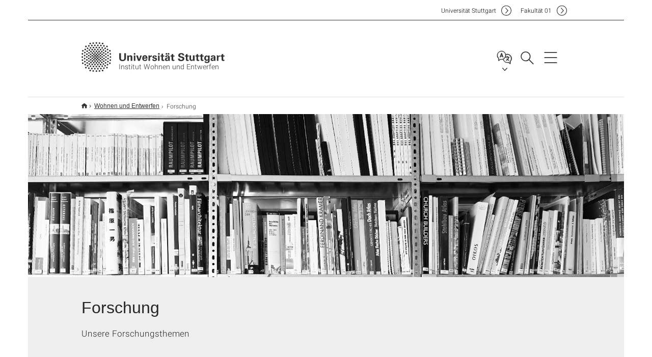

--- FILE ---
content_type: text/html;charset=UTF-8
request_url: https://www.iwe.uni-stuttgart.de/lehrstuhl-wohnen-und-entwerfen/forschung/
body_size: 48938
content:
<!DOCTYPE html>
<!--[if lt IE 7]>      <html lang="de" class="no-js lt-ie9 lt-ie8 lt-ie7"> <![endif]-->
<!--[if IE 7]>         <html lang="de" class="no-js lt-ie9 lt-ie8"> <![endif]-->
<!--[if IE 8]>         <html lang="de" class="no-js lt-ie9"> <![endif]-->
<!--[if gt IE 8]><!-->


<!--
===================== version="0.1.29" =====================
-->

<html lang="de" class="no-js"> <!--<![endif]-->

<head>

<!-- start metadata (_metadata.hbs) -->
	<meta charset="UTF-8">
	<meta http-equiv="X-UA-Compatible" content="IE=edge"/>
	<meta name="creator" content="TIK" />
	<meta name="Publisher" content="Universität Stuttgart - TIK" />
	<meta name="Copyright" content="Universität Stuttgart" />
	<meta name="Content-language" content="de" />
	<meta name="Page-type" content="Bildungseinrichtung" />
	<meta name="viewport" content="width=device-width, initial-scale=1.0, shrink-to-fit=no"/>
	<meta name="robots" content="index, follow" />
	<meta name="system" content="20.0.18" />
	<meta name="template" content="3.0" />
	<meta name="Description" content="Unsere Forschungsthemen        "/>	
	<meta name="og:title" content="Forschung | Institut Wohnen und Entwerfen | Universität Stuttgart" />
	<meta name="og:description" content="Unsere Forschungsthemen         "/>
	<meta name="og:image" content="https://www.iwe.uni-stuttgart.de/img/wohnen-und-entwerfen/Intro-Box-Varianten/Introbox_Forschung_V7.jpg" />
	<title>Forschung | Institut Wohnen und Entwerfen | Universität Stuttgart</title><!-- Ende metadata -->


<!-- Styles-Einbindung (_styles.hbs) -->
	<link rel="apple-touch-icon" sizes="180x180" href="/system/modules/de.stuttgart.uni.v3.basics/resources/favicons/apple-touch-icon.png">
            <link rel="icon" type="image/png" sizes="32x32" href="/system/modules/de.stuttgart.uni.v3.basics/resources/favicons/favicon-32x32.png">
            <link rel="icon" type="image/png" sizes="16x16" href="/system/modules/de.stuttgart.uni.v3.basics/resources/favicons/favicon-16x16.png">
            <link rel="manifest" href="/system/modules/de.stuttgart.uni.v3.basics/resources/favicons/site.webmanifest">
            <link rel="mask-icon" href="/system/modules/de.stuttgart.uni.v3.basics/resources/favicons/safari-pinned-tab.svg" color="#ffffff">
            <meta name="msapplication-TileColor" content="#ffffff">
            <meta name="theme-color" content="#ffffff">
		
<link rel="stylesheet" href="/system/modules/de.stuttgart.uni.v3.basics/resources/css/styles.css" type="text/css" >
<link rel="stylesheet" href="/system/modules/de.stuttgart.uni.v3.basics/resources/css/tik.css" type="text/css" >
<link rel="stylesheet" href="/system/modules/de.stuttgart.uni.v3.basics/resources/css/jquery-ui/jquery-ui-1.11.4.min.css" type="text/css" >
<link rel="stylesheet" href="/system/modules/de.stuttgart.uni.v3.basics/resources/css/fancybox/jquery.fancybox357.min.css" type="text/css" >
<link rel="stylesheet" href="/system/modules/de.stuttgart.uni.v3.basics/resources/css/footer/footer.css" type="text/css" >
<link rel="stylesheet" href="/system/modules/de.stuttgart.uni.v3.basics/resources/css/audio/player.css" type="text/css" >
<link rel="stylesheet" href="/system/modules/de.stuttgart.uni.v3.basics/resources/css/linkgruppen/linkgruppen.css" type="text/css" ><!-- Ende Styles-Einbindung -->

	<!-- Scripts
	================================================== --> 
	
	
<script src="/system/modules/de.stuttgart.uni.v3.basics/resources/js/bootstrap.js"></script>
<script src="/system/modules/de.stuttgart.uni.v3.basics/resources/js/aperto-bootstrap-ie-workaround.js"></script>
<script src="/system/modules/de.stuttgart.uni.v3.basics/resources/js/tik.js"></script>
<script src="/system/modules/de.stuttgart.uni.v3.basics/resources/js/jquery-ui/jquery-ui-1.11.4.min.js"></script>
<script src="/system/modules/de.stuttgart.uni.filters/resources/js/filters.js"></script>
<script src="/system/modules/de.stuttgart.uni.v3.basics/resources/js/fancybox/jquery.fancybox357.min.js"></script>
<script src="/system/modules/de.stuttgart.uni.v3.basics/resources/js/tippy-popper/popper.min.js"></script>
<script src="/system/modules/de.stuttgart.uni.v3.basics/resources/js/tippy-popper/tippy.min.js"></script>
<script src="/system/modules/de.stuttgart.uni.v3.zsb/resources/videointerview/js/dash.all.min.js"></script><style>
		.page-wrap > #page-complete > .container-fluid > .row > div > .row > .col-xs-12,
		.page-wrap > #page-complete > .container-fluid > .row > div > .row > .col-sm-12,
		.page-wrap > #page-complete > .container-fluid > .row > div > .row > .col-md-12,
		.page-wrap > #page-complete > .container-fluid > .row > div > .row > .col-lg-12,
		.page-wrap > #page-complete > .container > .row > div > .row > .col-xs-12,
		.page-wrap > #page-complete > .container > .row > div > .row > .col-sm-12,
		.page-wrap > #page-complete > .container > .row > div > .row > .col-md-12,
		.page-wrap > #page-complete > .container > .row > div > .row > .col-lg-12 {
			padding: 0;
		}
	</style>
</head>

<body class=" is-no-detailpage  is-not-editmode t30-light lang-de lightgrey-fullwidth">

<!--googleoff: snippet-->
	
	<!-- start skiplinks (_skiplinks.hbs)-->
	<div class="skip">
		<ul>
			<li><a href="#main">zum Inhalt springen</a></li>
			<li><a href="#footer">zum Footer springen</a></li>
		</ul>
	</div>
	<!-- end skiplinks -->

	<!--googleon: snippet-->
	<div  id="header" ><div class="header" data-id="id-aeebb66b">
      <span data-anchor id="id-aeebb66b"></span>
              <!-- start header (_header.hbs) -->
              <header class="b-page-header is-subidentity" data-headercontroller="">
                <div class="container">
                  <div class="container-inner">
                    <div class="row">
                      <a class="b-logo" href="https://www.iwe.uni-stuttgart.de/">
                        <!--[if gt IE 8]><!-->
                          <img class="logo-rectangle" src="/system/modules/de.stuttgart.uni.v3.basics/resources/img/svg/logo-de.svg" alt="Logo: Universität Stuttgart - zur Startseite" />
                        <img class="logo-rectangle-inverted" src="/system/modules/de.stuttgart.uni.v3.basics/resources/img/svg/logo-inverted-de.svg" alt="Logo: Universität Stuttgart - zur Startseite" />
                        <!--<![endif]-->
                        <!--[if lt IE 9]>
                        <img class="logo-rectangle" src="/system/modules/de.stuttgart.uni.v3.basics/resources/img/png/logo-de.png" alt="Logo: Universität Stuttgart - zur Startseite" />
                        <img class="logo-rectangle-inverted" src="/system/modules/de.stuttgart.uni.v3.basics/resources/img/svg/logo-inverted-de.png" alt="Logo: Universität Stuttgart - zur Startseite" />
                        <![endif]-->

                        <span  class="subidentity fontsize-s">Institut Wohnen und Entwerfen</span>
                        </a>
                      <div class="header-box">

                        <div class="mainidentity">
                              <div class="container-inner">
                                <a href="https://www.uni-stuttgart.de/">Uni<span class="hideonmobile">versität Stuttgart </span></a>
                                <a href="https://www.f01.uni-stuttgart.de/">F<span class="hideonmobile">akultät </span>01</a></div>
                            </div>
                            <div class="language">
                          <div class="language-box">
                            <span id="language-menu-title" data-tippy-content="Sprache dieser Seite" data-tippy-placement="left">Sprache dieser Seite</span>

                            <ul id="language-menu-options" aria-labelledby="language-menu-title" role="menu">
                                <li class="current-language"><strong><abbr data-tippy-content="Aktuelle Sprache: Deutsch" data-tippy-placement="left">de</abbr></strong></li></ul>
                            </div>
                        </div>
                        <div id="search" class="search">
                          <button aria-controls="search-box" aria-expanded="false" data-href="#search-box" data-tippy-content="Suche" data-tippy-placement="left"><span>Suche</span>
                          </button>
                        </div>
                        <div class="nav-button">
								<button class="lines-button" aria-controls="main-nav" aria-expanded="false" data-href="#b-page-nav" data-tippy-content="Hauptnavigationspunkte" data-tippy-placement="left">
									<span class="lines">Hauptnavigationspunkte</span>
								</button>
							</div>
						<div class="login-main-desktop"></div>
                      </div>
                    </div>
                  </div>
                </div>
                <!-- Start Suche (_search.hbs) -->
                <div class="search-box js-visible" id="search-box" aria-hidden="true">
                  <h2>Suche</h2>
                  <div class="container" role="tabpanel">
                    <div class="search-box-inner">
                      <form action="https://www.iwe.uni-stuttgart.de/suche/">
                        <fieldset>
                          <div class="form-label col-sm-12">
                            <label for="global-search">Suche</label>
                            <input type="search" name="q" placeholder="Suche nach Themen, Personen ..." id="global-search" class="autosuggest" />
                          </div>
                          <div class="button">
                            <input aria-label="Starte Suche" type="submit" value="suchen">
                          </div>
                        </fieldset>
                        <input type="hidden" name="lq" value="" />
                        <input type="hidden" name="reloaded" value=""/>                       
                        <input type="hidden" name="restriction" value="false"/>
                        </form>
                    </div>
                  </div>
                </div>
                <!-- Ende Suche -->
                <div class="login-main-mobile js-visible" aria-hidden="false"></div>
                <!-- Ende Login -->
              </header>
              <!-- Ende header -->

              <div class="b-page-nav is-subidentity" id="main-nav" aria-hidden="true">
                <div class="container">
                  <div class="container-inner">
                    <div class="fixed-wrapper">
                      <a class="backto" href="#">zurück</a>
                      <div class="location" aria-hidden="true">
                        <ul>
                          <li class="on"><span></span></li>
                            <li><span></span></li>
                          <li><span></span></li>
                          <li><span></span></li>
                          <li><span></span></li>
                        </ul>
                      </div>
                    </div>

                    <div class="scroll-wrapper">
                      <nav class="main-navigation" aria-label="Haupt-Navigation">
                        <div class="menu-group-box" >
                          <div class="menu-box" data-level="show-level-0">
                            <div class="viewbox" style="position:relative;">
                              <div class="wrapper" style="width: 100%; height: 100%;">
                                <ul class="menu level-0 " id="level-0-0">
	<li class="has-menu"><a href="#level-1-0">Institut</a></li>
	<li class="has-menu"><a href="#level-1-1">Wohnen und Entwerfen</a></li>
	<li class="has-menu"><a href="#level-1-2">Architektur- und Wohnsoziologie</a></li>
</ul>
	<ul class="menu level-1 " id="level-1-0" data-parent="#level-0-0" >
		<li class="overview"><a href="https://www.iwe.uni-stuttgart.de/institut/">Institut</a></li>
		<li><a href="https://www.iwe.uni-stuttgart.de/institut/team/">Team</a></li>
		<li><a href="https://www.iwe.uni-stuttgart.de/institut/leitung/">Leitung</a></li>
		<li><a href="https://www.iwe.uni-stuttgart.de/institut/kontakt/">Kontakt</a></li>
	</ul>
	<ul class="menu level-1 " id="level-1-2" data-parent="#level-0-0" >
		<li class="overview"><a href="https://www.iwe.uni-stuttgart.de/lehrstuhl-architektur-und-wohnsoziologie/">Architektur- und Wohnsoziologie</a></li>
		<li><a href="https://www.iwe.uni-stuttgart.de/lehrstuhl-architektur-und-wohnsoziologie/fachgebiet/">Fachgebiet</a></li>
		<li><a href="https://www.iwe.uni-stuttgart.de/lehrstuhl-architektur-und-wohnsoziologie/team/">Team</a></li>
		<li class="has-menu"><a href="#level-2-10">Lehre</a></li>
		<li class="has-menu"><a href="#level-2-11">Forschung</a></li>
	</ul>
		<ul class="menu level-2 " id="level-2-11" data-parent="#level-1-2" >
			<li class="overview"><a href="https://www.iwe.uni-stuttgart.de/lehrstuhl-architektur-und-wohnsoziologie/forschung/">Forschung</a></li>
			<li><a href="https://www.iwe.uni-stuttgart.de/lehrstuhl-architektur-und-wohnsoziologie/forschung/forschungsschwerpunkte/">Forschungsschwerpunkte</a></li>
			<li><a href="https://www.iwe.uni-stuttgart.de/lehrstuhl-architektur-und-wohnsoziologie/forschung/zusammenhalt-braucht-raeume/">Zusammenhalt braucht Räume</a></li>
			<li><a href="https://www.iwe.uni-stuttgart.de/lehrstuhl-architektur-und-wohnsoziologie/forschung/bio-homing/">Bio-Homing</a></li>
			<li><a href="https://www.iwe.uni-stuttgart.de/lehrstuhl-architektur-und-wohnsoziologie/forschung/materialien-00001/">Publikationsreihe FG Architektur und Wohnsoziologie</a></li>
			<li><a href="https://www.iwe.uni-stuttgart.de/lehrstuhl-architektur-und-wohnsoziologie/forschung/publikationen/">Publikationen</a></li>
			<li><a href="https://www.iwe.uni-stuttgart.de/lehrstuhl-architektur-und-wohnsoziologie/forschung/die-urbane-nacht/">Die urbane Nacht </a></li>
			<li><a href="https://www.iwe.uni-stuttgart.de/lehrstuhl-architektur-und-wohnsoziologie/forschung/qualifizierungsarbeiten/">Qualifizierungsarbeiten</a></li>
		</ul>
		<ul class="menu level-2 " id="level-2-10" data-parent="#level-1-2" >
			<li class="overview"><a href="https://www.iwe.uni-stuttgart.de/lehrstuhl-architektur-und-wohnsoziologie/lehre/">Lehre</a></li>
			<li><a href="https://www.iwe.uni-stuttgart.de/lehrstuhl-architektur-und-wohnsoziologie/lehre/materialien/">Best Of</a></li>
		</ul>
	<ul class="menu level-1 active-list" id="level-1-1" data-parent="#level-0-0"  style="display: block;" aria-expanded="true">
		<li class="overview"><a href="https://www.iwe.uni-stuttgart.de/lehrstuhl-wohnen-und-entwerfen/">Wohnen und Entwerfen</a></li>
		<li><a href="https://www.iwe.uni-stuttgart.de/lehrstuhl-wohnen-und-entwerfen/lehre/">Lehre</a></li>
		<li><a href="https://www.iwe.uni-stuttgart.de/lehrstuhl-wohnen-und-entwerfen/projekte/">Studentische Projekte</a></li>
		<li><a href="https://www.iwe.uni-stuttgart.de/lehrstuhl-wohnen-und-entwerfen/forschung/" class="active">Forschung</a></li>
		<li><a href="https://www.iwe.uni-stuttgart.de/lehrstuhl-wohnen-und-entwerfen/publikationen/">Publikationen</a></li>
		<li><a href="https://www.iwe.uni-stuttgart.de/lehrstuhl-wohnen-und-entwerfen/team/">Team</a></li>
	</ul>
<!-- Navigation: 8.60 µs --></div>

                            </div>
                          </div>
                        </div>
                      </nav>
                      <a href="#closeNavigation" class="close-nav">Navigation schließen</a>
                      </div>

                  </div><!-- container-inner -->
                </div><!--  container -->
              </div></div>
    <script type="module">
      
      import Login from '/system/modules/de.stuttgart.uni.v3.basics/resources/js/login.mjs'
      new Login("de", "", "", "", "", "", "", "", "", true).init()
    </script>
  </div><div id="wrapper" class="is-subidentity">
		<div id="content">
			<main id="main" class="r-main">
				<div class="main__wrapper" data-js-id="container">
                    <noscript>
                        <div class="alert alert-danger">Für die volle Funktionalität dieser Site ist JavaScript notwendig. Hier finden Sie eine <a href="https://enablejavascript.co/" target="_blank">Anleitung zum Aktivieren von JavaScript in Ihrem Browser</a>.</div></noscript>
					<!-- Start Segment -->
					<div class="segment is-border-top">
							<div class="container">
								<div class="container-inner">
									<div class="row">
										<div class="col-md-12">
											<!-- Start Breadcrumb (_breadcrumb.hbs) -->
											<nav class="b-breadscroller--default" data-css="b-breadscroller" data-js-module="breadscroller" aria-label="breadcrumb">
													<!--googleoff: snippet-->
													<h2 class="breadscroller__headline">Position innerhalb des Seitenbaumes</h2>
													<div class="breadscroller__controls" data-js-atom="breadscroller-controls">
														<button class="breadscroller__controls-btn is-back" data-js-atom="breadscroller-controls-back">
															<span>Seitenpfad nach links schieben</span>
														</button>
														<button class="breadscroller__controls-btn is-forward" data-js-atom="breadscroller-controls-forward">
															<span>Seitenpfad nach rechts schieben</span>
														</button>
													</div>
													<!--googleon: snippet-->
													<div class="breadscroller__content" data-js-atom="breadscroller-container">
														<ol class="breadscroller__list" data-js-atom="breadscroller-list">

															<li class="breadscroller__list-item">
																				<a href="https://www.iwe.uni-stuttgart.de/" class="breadscroller__list-element">Start</a>
																			</li>
																		<li class="breadscroller__list-item">
																				<a href="https://www.iwe.uni-stuttgart.de/lehrstuhl-wohnen-und-entwerfen/" class="breadscroller__list-element">Wohnen und Entwerfen</a>
																			</li>
																		<li class="breadscroller__list-item">
																							<span class="breadscroller__list-element is-active">Forschung</span>
																						</li>
																					</ol>
													</div>
												</nav>	
												<!-- Ende Breadcrumb -->
											<!-- Breadcrumb: 525 µs --></div>
									</div>
								</div><!--  container-inner -->
							</div><!-- container -->
						</div>
					<!-- End Segment -->

					<div  id="intro" ><div class="introbox pgelement image-element" style="margin-bottom: 30px;" data-id="id-08674f75">
			<span data-anchor id="id-08674f75"></span>
							
							<div class="segment is-bg-blue intro-fullwidth intro-lightgrey intro-has-image">
								<div class="intro-fullwidth-image">
										<picture class="c-picture" data-css="c-picture">
	<img src="https://www.iwe.uni-stuttgart.de/img/wohnen-und-entwerfen/Intro-Box-Varianten/Introbox_Forschung_V7.jpg?__scale=w:1170,h:320,cx:132,cy:0,cw:1736,ch:475" style=""  alt=""/>
</picture>
</div>
								<div class="container">
									<div class="container-inner">
										<div class="row">
											<div class="c-intro-teaser--default  " data-css="c-intro-teaser">
												<div class="intro-teaser__wrapper">
													<div class="intro-teaser__content col-md-9 col-sm-8 col-xs-12">
														<div class="reverse-order">
															<h1  class="intro-teaser__headline">Forschung</h1>
															</div>
														<p >
																Unsere Forschungsthemen        </p>
															</div>
													</div>
											</div>
										</div>
									</div>
								</div>
							</div></div>
	</div><div  id="page-complete" ><div>
		<div class="segment colsfullwidth  ">
  <div class="container "><div class="col-md-12 oc-container-column" ><div class="linkgruppen pgelement" style="margin-bottom: 30px;" data-id="id-f9a4d3c8">
			<span data-anchor id="id-f9a4d3c8"></span>
					
					<div class="container linkgruppe">
						<div class="container-inner">
							<div class="row">

								</div>

							<div class="row flexrow">
								
								<div class="col-xs-12 col-sm-6 col-md-4 st_extended flexcol squared">
                                        <span data-anchor id="id-f9a4d3c8-1"></span>
										<div class="b-teaser ">
											<div class="teaser__wrapper">

												<div class="c-story-teaser--top-left" data-css="c-story-teaser">
													<span class="story-teaser__link"><div class="story-teaser__wrapper">
															<div class="story-teaser__figure">
																<figure class="c-figure--story-teaser" data-css="c-figure">
																	<div class="figure__wrapper">
																		</div>
																</figure>
															</div>
															<div class="story-teaser__content">
																</div>
														</div>
													</span></div>

												</div>
												
											</div>
									</div>
								</div>
							<div class="row">
								<div class="st_extended col-md-12">
									</div>
							</div>
						</div>
					</div></div>
	</div>  </div>
</div>
<div style="clear:both;"></div></div>	
<div>
		<div class="segment  ">
   <div class="container ">
       <div class="container-inner">
          <div class="row ">
  <div class="col-md-8 oc-container-column col-md-offset-2" ><div class="bild_v3 pgelement image-element" style="margin-bottom: 30px;" data-id="id-28d08024">
								<span data-anchor id="id-28d08024"></span>
		
								<div class="image ">
										<div class="overflow-hidden">
											<a data-fancybox="flexblockfotos" href="https://www.iwe.uni-stuttgart.de/img/wohnen-und-entwerfen/Forschung/240412_Collage_Lupe_liegend.jpg?__scale=w:1000,h:1000,q:100,t:3" aria-label="JPEG" data-caption="<br />">
																<picture class="img-responsive" data-css="c-picture">
	<img src="https://www.iwe.uni-stuttgart.de/img/wohnen-und-entwerfen/Forschung/240412_Collage_Lupe_liegend.jpg?__scale=w:720,h:360,cx:0,cy:0,cw:660,ch:330" style=""  alt=""/>
</picture>
</a>
														</div>
									</div>
								</div><div class="flexblocks_v3 pgelement" style="margin-bottom: 30px;" data-id="id-39ee68cf">
					<h2 >über_dacht</h2>
					<span data-anchor id="id-39ee68cf"></span>
						<div class="flexblocks">
		<div id="id-39ee68cf" class="panel-group " role="tablist" aria-multiselectable="true">
<div class="panel panel-default ">
	<div class="panel-heading" role="tab">
		<h3 class="panel-title">
			<a role="button" data-toggle="collapse" data-parent="#id-39ee68cf" href="#id-39ee68cf-0-child" aria-expanded="true" class="collapsed">
				Neue Standorte fürs Wohnen</a>
			<span data-anchor id="id-39ee68cf-0"></span>
		</h3>
	</div>
	<div id="id-39ee68cf-0-child" class="panel-collapse collapse " role="tabpanel">
		<div class="panel-body"><div ><h3>Forschungsprojekt, 2024</h3>
<h6>Zur Projektwebsite: <a href="https://www.%C3%BCber-dacht.de/">www.über-dacht.de</a></h6>
<h6>Downloadlink Bericht: <a href="https://www.bbsr.bund.de/BBSR/DE/veroeffentlichungen/bbsr-online/2025/bbsr-online-015-2025.html">www.bbsr.bund.de</a></h6>
<p>Mit dem Forschungsprojekt soll grundlegendes planungsrelevantes Wissen über die Nachverdichtungspotenziale bisher für das Wohnen ungenutzter urbaner Standorte ermittelt werden. Gegenstand der Untersuchung sind die Überbauungsmöglichkeiten von bestehenden Verkehrsbauwerken (Straßen, Betriebshöfe, Busbahnhöfe, Park and Ride-Areale, Parkierungsflächen etc.) und die Bewertung dieser Nachverdichtungspotenziale. Im ersten Forschungsteil werden verschiedene prinzipielle Standortmöglichkeiten in urbanen Regionen Deutschlands mit dem höchsten Wohnnachfragedruck recherchiert und in einem „Standortekatalog“ dokumentiert. Im darauf aufbauenden zentralen Forschungsteil werden Machbarkeitsstudien als Research by Design-Instrumente genutzt, um die Nachverdichtungspotenziale ausgewählter Standorte am konkreten Beispiel detailliert zu untersuchen. In Kooperation mit Fachexpert:innen werden Möglichkeiten zur technischen und planungsrechtlichen Umsetzung der Überbauungen aufgezeigt und übertragbare Planungsgrundlagen herausgearbeitet. Die Auswertung verdeutlicht die besonderen Mehrwertfaktoren des Überbauungskonzepts: Nachgefragte Innenstadtlagen können ohne neuen Bodenverbrauch nachverdichtet werden und zugleich Stadtreparaturen, Aufwertungen von Bestandsquartieren und stadtklimatische Verbesserungen erfolgen. Als Baustein einer „dreifachen Innenentwicklung“ von Bebauung, Mobilität und urbanem Grün wird die Studie auch als ein Beitrag zum Diskurs urbaner Mobilität im Transformationsbedarf der Städte betrachtet. Zugleich soll das Forschungsergebnis als eine Grundlage für die Diskussion, die Weiterentwicklung und die mögliche Erprobung dieser besonderen Nachverdichtungsidee dienen.</p>
<p class="text-m mar-t-2">Projektbeteiligte (IWE): Dr.-Ing. Sigrid Loch, Dr.-Ing. Sigrid Hintersteininger, Daniel Pflaum, Prof. Piero Bruno</p>
<p class="text-m mar-t-2">Fachbetreuerin: Dr. Katja Hasche (BBSR)</p>
<p class="text-m">Förderer: Bundesinstitut für Bau-, Stadt- und Raumforschung (BBSR)<br />im Bundesamt für Bauwesen und Raumordnung (BBR)</p>
<p class="text-m">Projektlaufzeit: 2022-2024</p>
<p class="text-m">&nbsp;</p></div>
												<p><a class="btn btn-default linkbutton __btn __btn-u __u-small" href="https://www.iwe.uni-stuttgart.de/img/wohnen-und-entwerfen/Forschung/ueber_dacht/Forschungsbericht.zip" aria-label="ZIP">Forschungsbericht</a></p>
												</div>
	</div>
</div>

</div></div>
</div><div class="bild_v3 pgelement image-element" style="margin-bottom: 30px;" data-id="id-d9b0c403">
								<span data-anchor id="id-d9b0c403"></span>
		
								<div class="image ">
										<div class="overflow-hidden">
											<a data-fancybox="flexblockfotos" href="https://www.iwe.uni-stuttgart.de/img/wohnen-und-entwerfen/Forschung/graph2.jpg?__scale=w:1000,h:1000,q:100,t:3" aria-label="JPEG" data-caption="<br />">
																<picture class="img-responsive" data-css="c-picture">
	<img src="https://www.iwe.uni-stuttgart.de/img/wohnen-und-entwerfen/Forschung/graph2.jpg?__scale=w:720,h:599,cx:0,cy:0,cw:808,ch:672" style=""  alt=""/>
</picture>
</a>
														</div>
									</div>
								</div><div class="flexblocks_v3 pgelement" style="margin-bottom: 30px;" data-id="id-0e374404">
					<h2 >LUX</h2>
					<span data-anchor id="id-0e374404"></span>
						<div class="flexblocks">
		<div id="id-0e374404" class="panel-group " role="tablist" aria-multiselectable="true">
<div class="panel panel-default ">
	<div class="panel-heading" role="tab">
		<h3 class="panel-title">
			<a role="button" data-toggle="collapse" data-parent="#id-0e374404" href="#id-0e374404-0-child" aria-expanded="true" class="collapsed">
				Natürliche Ressource in Stadt und Haus</a>
			<span data-anchor id="id-0e374404-0"></span>
		</h3>
	</div>
	<div id="id-0e374404-0-child" class="panel-collapse collapse " role="tabpanel">
		<div class="panel-body"><div ><h3 class="h text-m mar-t-0-15 mar-b-2">Forschungsprojekt, 2017 – Jakub Pakula, Thomas Jocher</h3>
<p class="text-m mar-b-1">Kern des Forschungsvorhabens ist die Überführung der Phänomene und Zusammenhänge von Sonnenstrahlung, städtebaulicher Planung und Gebäudeorganisation in ein leicht verständliches Regelwerk für den planenden Architekten. Dies soll in Form einer anschaulichen und zugänglichen Publikation sowie eines Software-Tools zur Bewertung von Entwurfsentscheidungen erfolgen. Mit Blick auf die Zielgruppe sind folgende Aspekte entscheidend: Zuverlässigkeit der Informationen, Relevanz für den Planungsalltag, Einfachheit und Verständlichkeit, Benutzerfreundlichkeit und Anschaulichkeit. Der entwerfende Architekt oder Stadtplaner soll damit in die Lage versetzt werden, noch vor der Einbeziehung eines Fachplaners energetisch günstige Parameter zu setzen und die Konsequenzen seiner Handlungen in Bezug auf Tageslichtausbeute und Solarenergieertrag früh einschätzen zu können. Die erarbeiteten Ergebnisse sollen im klassischen Printmedium als Regelwerk mit fundierten Hintergrundinformationen und konkreten Aussagen für den Planungsalltag veröffentlicht werden. Zusätzlich soll ein computerbasiertes Planungswerkzeug als eigenständige Software entstehen. Dieses soll Entwerfern, Preisrichtern und Bauherren eine einfache Möglichkeit bieten, vorliegende Arbeiten unter dem Aspekt der Tageslichtoptimierung zu bewerten und einzuordnen. Das Tool ist nicht als Berechnungssoftware konzipiert, sondern es soll in einer vereinfachten Simulation die Erkenntnisse der Forschung parametrisch verarbeiten, um potentielle Planungsfehler und konkrete Optionen zur Optimierung aufzuzeigen.</p>
<p class="text-m mar-t-2">Projektbeteiligte(r) (IWE): Jakub Pakula, Thomas Jocher</p>
<p class="text-m">Projektbeteiligte(r) (Weitere): Institut for Computational Design ICD – Universität Stuttgart<br />Prof. Achim Menges, AADipl. (Hons.), Dylan Wood Transsolar Energietechnik GmbH<br />Dipl.Phys. Stefan Holst, Diego Romero, Boris Plotnikov Ein Projekt der Forschungsinitiative „Zukunft Bau“<br />Bundesministerium für Bau-, Stadt-, und Raumfoschung (BBSR) Fachliche Betreuung:<br />Fraunhofer-Informationszentrum Raum und Bau IRB<br />Fabian Brodbeck, M.Sc. Drittmittelgeber:<br />B+O Stammhaus GmbH &amp; Co. KG</p>
<p class="text-m">Abschlussjahr: 2017</p>
<p class="text-m">Institutsbereich: Wohnen und Entwerfen</p>
<p class="text-m"><a href="https://iwe-stuttgart.de/forschung/275/lux">Mehr Informationen</a></p></div>
												</div>
	</div>
</div>

</div></div>
</div><div class="bild_v3 pgelement image-element" style="margin-bottom: 30px;" data-id="id-67124549">
								<span data-anchor id="id-67124549"></span>
		
								<div class="image ">
										<div class="overflow-hidden">
											<a data-fancybox="flexblockfotos" href="https://www.iwe.uni-stuttgart.de/img/wohnen-und-entwerfen/Forschung/forschungsprojekt-ready.jpg?__scale=w:1000,h:1000,q:100,t:3" aria-label="JPEG" data-caption="<br />">
																<picture class="img-responsive" data-css="c-picture">
	<img src="https://www.iwe.uni-stuttgart.de/img/wohnen-und-entwerfen/Forschung/forschungsprojekt-ready.jpg?__scale=w:720,h:411,cx:0,cy:0,cw:1200,ch:685" style=""  alt=""/>
</picture>
</a>
														</div>
									</div>
								</div><div class="flexblocks_v3 pgelement" style="margin-bottom: 30px;" data-id="id-4da469a9">
					<h2 >Ready</h2>
					<span data-anchor id="id-4da469a9"></span>
						<div class="flexblocks">
		<div id="id-4da469a9" class="panel-group " role="tablist" aria-multiselectable="true">
<div class="panel panel-default ">
	<div class="panel-heading" role="tab">
		<h3 class="panel-title">
			<a role="button" data-toggle="collapse" data-parent="#id-4da469a9" href="#id-4da469a9-0-child" aria-expanded="true" class="collapsed">
				Vorbereitet für altengerechtes Wohnen</a>
			<span data-anchor id="id-4da469a9-0"></span>
		</h3>
	</div>
	<div id="id-4da469a9-0-child" class="panel-collapse collapse " role="tabpanel">
		<div class="panel-body"><div ><h3 class="h text-m mar-t-0-15 mar-b-2">Forschungsprojekt, 2014 – Thomas Jocher</h3>
<p class="text-m mar-b-1">Wir bauen die falschen Wohnungen! Stimmt, denn die wenigsten Wohnungen sind geeignet, Menschen ein Leben lang aufzunehmen. Besonders Ältere und Hochaltrige finden selten eine ihren Bedürfnissen angepasste Wohnung. Wir schlagen hier Wohnungen vor, die sich nach Bedarf und im Notfall schnell anpassen lassen, sozusagen den „Airbag für Wohnungen“. Das Forschungsprojekt „Ready- vorbereitet für altengerechtes Wohnen“ untersucht wie unsere Wohnräume schon frühzeitig für altengerechtes Wohnen vorbereitet werden können. Die zugehörige, gleichnamige Publikation präsentiert die Ergebnisse des Forschungsprojektes am Institut Wohnen und Entwerfen- IWE.</p>
<p class="text-m mar-t-2">Projektbeteiligte(r) (IWE): Thomas Jocher</p>
<p class="text-m">Projektbeteiligte(r) (Weitere): Erika Mühltaler, Pia Gerhards</p>
<p class="text-m">Abschlussjahr: 2014</p>
<p class="text-m">Ort der Forschung: Stuttgart</p>
<p class="text-m">Institutsbereich: Wohnen und Entwerfen</p>
<p class="text-m"><a href="https://iwe-stuttgart.de/forschung/277/ready">Mehr Informationen</a></p></div>
												</div>
	</div>
</div>

</div></div>
</div><div class="bild_v3 pgelement image-element" style="margin-bottom: 30px;" data-id="id-4062e541">
								<span data-anchor id="id-4062e541"></span>
		
								<div class="image ">
										<div class="overflow-hidden">
											<a data-fancybox="flexblockfotos" href="https://www.iwe.uni-stuttgart.de/img/wohnen-und-entwerfen/Publikationen/raumpilot-grundlagen-56.jpg?__scale=w:1000,h:1000,q:100,t:3" aria-label="JPEG" data-caption="<br />">
																<picture class="img-responsive" data-css="c-picture">
	<img src="https://www.iwe.uni-stuttgart.de/img/wohnen-und-entwerfen/Publikationen/raumpilot-grundlagen-56.jpg?__scale=w:720,h:532,cx:0,cy:0,cw:1200,ch:886" style=""  alt="RAUMPILOT"/>
</picture>
</a>
														</div>
									</div>
								</div><div class="flexblocks_v3 pgelement" style="margin-bottom: 30px;" data-id="id-6058a8c2">
					<h2 >RAUMPILOT</h2>
					<span data-anchor id="id-6058a8c2"></span>
						<div class="flexblocks">
		<div id="id-6058a8c2" class="panel-group " role="tablist" aria-multiselectable="true">
<div class="panel panel-default ">
	<div class="panel-heading" role="tab">
		<h3 class="panel-title">
			<a role="button" data-toggle="collapse" data-parent="#id-6058a8c2" href="#id-6058a8c2-0-child" aria-expanded="true" class="collapsed">
				Grundlagen</a>
			<span data-anchor id="id-6058a8c2-0"></span>
		</h3>
	</div>
	<div id="id-6058a8c2-0-child" class="panel-collapse collapse " role="tabpanel">
		<div class="panel-body"><div ><h3 class="h text-m mar-t-0-15 mar-b-2">Forschungsprojekt, 2010 – Thomas Jocher, Sigrid Loch</h3>
<p class="text-m mar-b-1">Die Forschungsarbeit zum Band "Grundlagen" der vierteiligen Publikation "Raumpilot"&nbsp;beschäftigt sich umfassend mit Themen der Gebäudelehre.&nbsp;</p>
<p class="text-m mar-t-2">Projektbeteiligte(r) (IWE): Thomas Jocher, Sigrid Loch</p>
<p class="text-m">Abschlussjahr: 2010</p>
<p class="text-m">Ort der Forschung: Stuttgart, Zürich</p>
<p class="text-m">Institutsbereich: Wohnen und Entwerfen</p>
<p class="text-m"><a href="https://iwe-stuttgart.de/publikationen/279/raumpilot">Mehr Informationen</a></p></div>
												</div>
	</div>
</div>

</div></div>
</div><div class="bild_v3 pgelement image-element" style="margin-bottom: 30px;" data-id="id-8f1dece6">
								<span data-anchor id="id-8f1dece6"></span>
		
								<div class="image ">
										<div class="overflow-hidden">
											<a data-fancybox="flexblockfotos" href="https://www.iwe.uni-stuttgart.de/img/wohnen-und-entwerfen/Publikationen/foto_forschun_adaptives_habitat_clean.jpg?__scale=w:1000,h:1000,q:100,t:3" aria-label="JPEG" data-caption="<br />">
																<picture class="img-responsive" data-css="c-picture">
	<img src="https://www.iwe.uni-stuttgart.de/img/wohnen-und-entwerfen/Publikationen/foto_forschun_adaptives_habitat_clean.jpg?__scale=w:720,h:547,cx:0,cy:0,cw:1200,ch:911" style=""  alt=""/>
</picture>
</a>
														</div>
									</div>
								</div><div class="flexblocks_v3 pgelement" style="margin-bottom: 30px;" data-id="id-a9c61d01">
					<h2 >Das adaptive Habitat</h2>
					<span data-anchor id="id-a9c61d01"></span>
						<div class="flexblocks">
		<div id="id-a9c61d01" class="panel-group " role="tablist" aria-multiselectable="true">
<div class="panel panel-default ">
	<div class="panel-heading" role="tab">
		<h3 class="panel-title">
			<a role="button" data-toggle="collapse" data-parent="#id-a9c61d01" href="#id-a9c61d01-0-child" aria-expanded="true" class="collapsed">
				Forschungsprojekt</a>
			<span data-anchor id="id-a9c61d01-0"></span>
		</h3>
	</div>
	<div id="id-a9c61d01-0-child" class="panel-collapse collapse " role="tabpanel">
		<div class="panel-body"><div ><h3 class="h text-m mar-t-0-15 mar-b-2">Forschungsprojekt, 2009 – Sigrid Loch</h3>
<p class="text-m mar-b-1">Am Ausgangspunkt der Forschungsarbeit steht der offensichtliche Bedeutungsgewinn anpassungsfähiger und nutzungsoffener Wohnbaukonzepte seit den 1990er Jahren. Flexibilität und individuelle Interpretierbarkeit des Wohnungsgrundrisses sind in den letzten beiden Jahrzehnten zu zentralen Themen und zu bewusst angestrebten Planungszielen geworden, und in der Bewertung von Wohnangeboten avancieren sie mehr und mehr zu wesentlichen Qualitätskriterien.</p>
<p class="text-m mar-t-2">Projektbeteiligte(r) (IWE): Sigrid Loch</p>
<p class="text-m">Abschlussjahr: 2009</p>
<p class="text-m">Ort der Forschung: Stuttgart</p>
<p class="text-m">Institutsbereich: Wohnen und Entwerfen</p>
<p class="text-m"><a href="https://iwe-stuttgart.de/forschung/278/das-adaptive-habitat">Mehr Informationen</a></p></div>
												</div>
	</div>
</div>

</div></div>
</div></div>         </div>
      </div>
   </div>
</div></div>	
<div>
		<div class="segment  ">
   <div class="container ">
       <div class="container-inner">
          <div class="row "><div class="oc-container-column col-sm-4 col-md-3 col-sm-push-7 col-md-push-6 col-md-offset-2" ></div><div class="oc-container-column col-sm-7 col-md-6 col-sm-pull-4 col-md-pull-3" ></div>         </div>
      </div>
   </div>
</div></div>	
<div>
		<div class="segment  ">
   <div class="container ">
       <div class="container-inner">
          <div class="row ">
  <div class="col-md-8 oc-container-column col-md-offset-2" ></div>         </div>
      </div>
   </div>
</div></div>	
<div>
		<div class="segment  ">
   <div class="container ">
       <div class="container-inner">
          <div class="row "><div class="col-sm-4 col-md-3 oc-container-column col-md-offset-1" ></div><div class="col-sm-7 col-md-6 oc-container-column" ></div>         </div>
      </div>
   </div>
</div></div>	
<div>
		<div class="segment  ">
   <div class="container ">
       <div class="container-inner">
          <div class="row ">
  <div class="col-md-8 oc-container-column col-md-offset-2" ></div>         </div>
      </div>
   </div>
</div></div>	
</div><div  id="contact" ></div></div>
			</main><!-- end main -->
		</div><!-- end content -->
	</div><!-- end wrapper -->
			
		
	<!-- Start Footer (_footer.hbs) -->
	<footer class="r-page-footer">

		<div  id="footer" ><div class="footer-wrapper" data-id="id-aeebb667">
                    <div class="local-contact-footer">
                                <div class="container">
                                    <div class="container-inner">
                                        <div class="row">
                                            <section class="b-social-media">
                                                <div class="col-md-3">
                                                    <h3 class="linklist__title">So erreichen Sie uns</h3>
                                                </div>
                                                <div class="col-md-9">
                                                    <div class="c-linklist--footer-socials" data-css="c-linklist">
                                                        <ul class="linklist__list">
                                                            <li class="linklist__entry"><a href="https://www.iwe.uni-stuttgart.de/institut/kontakt/"><span class="xs-icon-white contact"></span>Kontakt</a></li>
                                                        </ul>
                                                    </div>
                                                </div>
                                            </section>
                                        </div>
                                    </div>
                                </div>
                            </div>
                        <div class="global-rich-footer">
                        <span data-anchor id="id-aeebb667"></span>
                        <div class="container">
                            <div class="container-inner">
                                <div class="row" style="margin-bottom:20px;">
                                    <div class="col-md-3">
                                        <a href="https://www.uni-stuttgart.de/">
                                                <img class="logo-rectangle-inverted-footer" src="/system/modules/de.stuttgart.uni.v3.basics/resources/img/svg/logo-inverted-de.svg" alt="Logo: Universität Stuttgart - zur Startseite" />
                                            </a>
                                        </div>
                                    <div class="col-md-9">
                                        <div class="col-md-12 c-linklist--footer-socials" data-css="c-linklist">
                                            <ul class="linklist__list">
                                                    <li class="linklist__entry"><a href="https://www.facebook.com/Universitaet.Stuttgart"                     class="linklist__link is-facebook"  target="_blank">Icon: Facebook</a><br>Facebook</li>
                                                    <li class="linklist__entry"><a href="https://www.instagram.com/unistuttgart/"                             class="linklist__link is-instagram" target="_blank">Icon: Instagram</a><br>Instagram</li>
                                                        <li class="linklist__entry"><a href="https://bsky.app/profile/unistuttgart.bsky.social"                   class="linklist__link is-bluesky"   target="_blank">Icon: Bluesky</a><br>Bluesky</li>
                                                    <li class="linklist__entry"><a href="https://bawü.social/@Uni_Stuttgart"                                  class="linklist__link is-mastodon"  target="_blank">Icon: Mastodon</a><br>Mastodon</li>
                                                    <li class="linklist__entry"><a href="https://www.youtube.com/user/UniStuttgartTV"                         class="linklist__link is-youtube"   target="_blank">Icon: YouTube</a><br>YouTube</li>
                                                    <li class="linklist__entry"><a href="https://www.linkedin.com/school/universit%C3%A4t-stuttgart/"         class="linklist__link is-linkedin"  target="_blank">Icon: LinkedIn</a><br>LinkedIn</li>
                                                    <li class="linklist__entry"><a href="https://www.usus.uni-stuttgart.de/" class="linklist__link is-usus"                     >Icon: USUS-Blog</a><br>USUS-Blog</li>
                                                    </ul>
                                            </div>
                                    </div>
                                </div>
                                <div class="row">
                                    <section class="col-md-3 col-sm-6 b-service-links">
                                            <div class="c-linklist--footer-service-links" data-css="c-linklist">
                                                <div class="linklist pgelement" style="margin-bottom: 30px;" data-id="id-25c4a5f0">
			<span data-anchor id="id-25c4a5f0"></span>
			
			<h3 class="linklist__title">Zielgruppe</h3>
									<ul class="linklist__list">
											<li class="linklist__entry">
														<a href="https://www.student.uni-stuttgart.de/" class="linklist__link">Studierende</a>
															</li>
												<li class="linklist__entry">
														<a href="https://www.beschaeftigte.uni-stuttgart.de/" class="linklist__link">Beschäftigte</a>
															</li>
												<li class="linklist__entry">
														<a href="https://www.uni-stuttgart.de/alumni-foerderer/" class="linklist__link">Alumni und Förderer</a>
															</li>
												<li class="linklist__entry">
														<a href="#" class="linklist__link">Wirtschaft</a>
															</li>
												</ul></div>
	</div>
                                        </section>
                                    <section class="col-md-3 col-sm-6 b-service-links">
                                            <div class="c-linklist--footer-service-links" data-css="c-linklist">
                                                <div class="linklist pgelement" style="margin-bottom: 30px;" data-id="id-25fdb752">
			<span data-anchor id="id-25fdb752"></span>
			
			<h3 class="linklist__title">Formalia</h3>
									<ul class="linklist__list">
											<li class="linklist__entry">
														<a href="https://www.uni-stuttgart.de/impressum/" class="linklist__link">Impressum</a>
															</li>
												<li class="linklist__entry">
														<a href="https://www.uni-stuttgart.de/datenschutz/" class="linklist__link">Datenschutz</a>
															</li>
												<li class="linklist__entry">
														<a href="https://www.uni-stuttgart.de/erklaerung-barrierefreiheit/" class="linklist__link">Barrierefreiheit</a>
															</li>
												<li class="linklist__entry">
														<a href="https://www.uni-stuttgart.de/universitaet/profil/zertifikate/" class="linklist__link">Zertifikate</a>
															</li>
												<li class="linklist__entry">
														<a href="https://www.uni-stuttgart.de/allgemeine-geschaeftsbedingungen/" class="linklist__link">AGB</a>
															</li>
												</ul></div>
	</div>
                                        </section>
                                    <section class="col-md-3 col-sm-6 b-service-links">
                                            <div class="c-linklist--footer-service-links" data-css="c-linklist">
                                                <div class="linklist pgelement" style="margin-bottom: 30px;" data-id="id-263b5c94">
			<span data-anchor id="id-263b5c94"></span>
			
			<h3 class="linklist__title">Services</h3>
									<ul class="linklist__list">
											<li class="linklist__entry">
														<a href="https://www.uni-stuttgart.de/universitaet/kontakt/" class="linklist__link">Kontakt</a>
															</li>
												<li class="linklist__entry">
														<a href="https://www.uni-stuttgart.de/presse/" class="linklist__link">Presse</a>
															</li>
												<li class="linklist__entry">
														<a href="https://www.stellenwerk.de/stuttgart/" class="linklist__link">Jobportal</a>
															</li>
												<li class="linklist__entry">
														<a href="https://careers.uni-stuttgart.de/?locale=de_DE" class="linklist__link">Promotions- / Postdoc-Stellen</a>
															</li>
												<li class="linklist__entry">
														<a href="https://unishop-stuttgart.de/" class="linklist__link">Uni-Shop</a>
															</li>
												</ul></div>
	</div>
                                        </section>
                                    <section class="col-md-3 col-sm-6 b-service-links">
                                            <div class="c-linklist--footer-service-links" data-css="c-linklist">
                                                <div class="linklist pgelement" style="margin-bottom: 30px;" data-id="id-267bc0f6">
			<span data-anchor id="id-267bc0f6"></span>
			
			<h3 class="linklist__title">Organisation</h3>
									<ul class="linklist__list">
											<li class="linklist__entry">
														<a href="https://www.uni-stuttgart.de/universitaet/fakultaeten-institute/" class="linklist__link">Fakultäten und Institute</a>
															</li>
												<li class="linklist__entry">
														<a href="https://www.uni-stuttgart.de/universitaet/einrichtungen/" class="linklist__link">Einrichtungen</a>
															</li>
												<li class="linklist__entry">
														<a href="https://www.uni-stuttgart.de/universitaet/organisation/verwaltung/" class="linklist__link">Zentrale Verwaltung</a>
															</li>
												</ul></div>
	</div>
                                        </section>
                                    </div>
                            </div>
                        </div>
                    </div>
                </div>
            </div></footer>
	<!-- Ende footer-->	

	<div class="b-scroll-to-top" data-css="b-scroll-to-top" data-js-module="scroll-to-top">
		<a href="#wrapper" class="scroll-to-top__link" data-js-atom="to-top-link">Zum Seitenanfang</a>
	</div>
	
	<!-- Piwik Beginn -->
			<script>
			  var _paq = _paq || [];
			  _paq.push(['disableCookies']);
			  _paq.push(['trackPageView']);
			  _paq.push(['enableLinkTracking']);
			  _paq.push(['MediaAnalytics::enableDebugMode']);
			  (function() {
				var u="https://www.uni-stuttgart.de/piwik/";
				_paq.push(['setTrackerUrl', u+'piwik.php']);
				_paq.push(['setSiteId', 381]);
				var d=document, g=d.createElement('script'), s=d.getElementsByTagName('script')[0];
				g.type='text/javascript'; g.async=true; g.defer=true; g.src=u+'piwik.js'; s.parentNode.insertBefore(g,s);
			  })();
			</script>
			<noscript><p><img src="https://www.uni-stuttgart.de/piwik/piwik.php?idsite=381" style="border:0;" alt="" /></p></noscript>
			<!-- End Piwik Code -->
		</body>
</html>
<!-- Complete time for this page: 479 ms -->